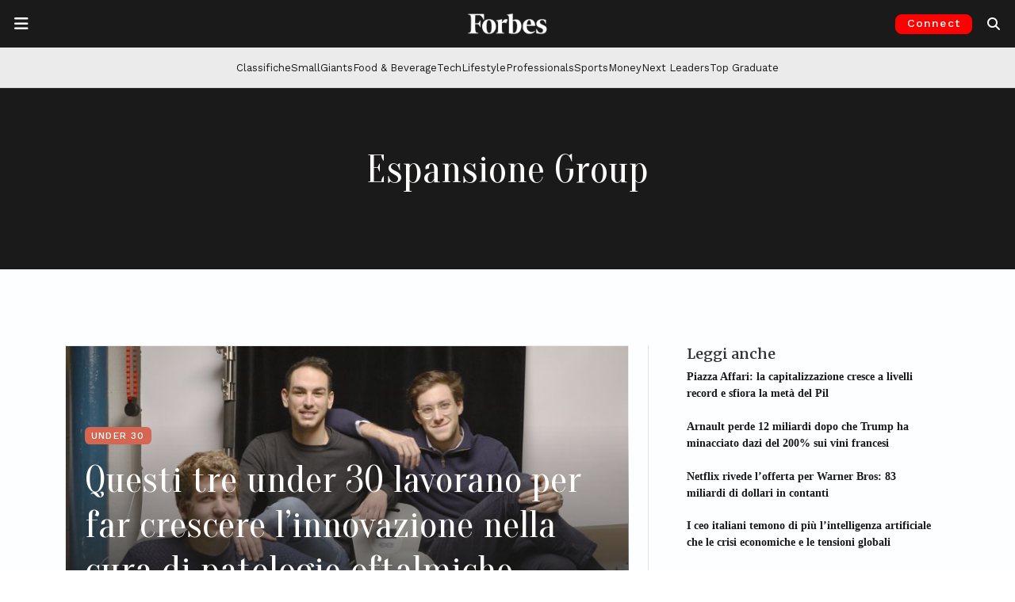

--- FILE ---
content_type: text/html; charset=utf-8
request_url: https://www.google.com/recaptcha/api2/aframe
body_size: 151
content:
<!DOCTYPE HTML><html><head><meta http-equiv="content-type" content="text/html; charset=UTF-8"></head><body><script nonce="sNo7D8xlp2okH2L3wesK-A">/** Anti-fraud and anti-abuse applications only. See google.com/recaptcha */ try{var clients={'sodar':'https://pagead2.googlesyndication.com/pagead/sodar?'};window.addEventListener("message",function(a){try{if(a.source===window.parent){var b=JSON.parse(a.data);var c=clients[b['id']];if(c){var d=document.createElement('img');d.src=c+b['params']+'&rc='+(localStorage.getItem("rc::a")?sessionStorage.getItem("rc::b"):"");window.document.body.appendChild(d);sessionStorage.setItem("rc::e",parseInt(sessionStorage.getItem("rc::e")||0)+1);localStorage.setItem("rc::h",'1768972165646');}}}catch(b){}});window.parent.postMessage("_grecaptcha_ready", "*");}catch(b){}</script></body></html>